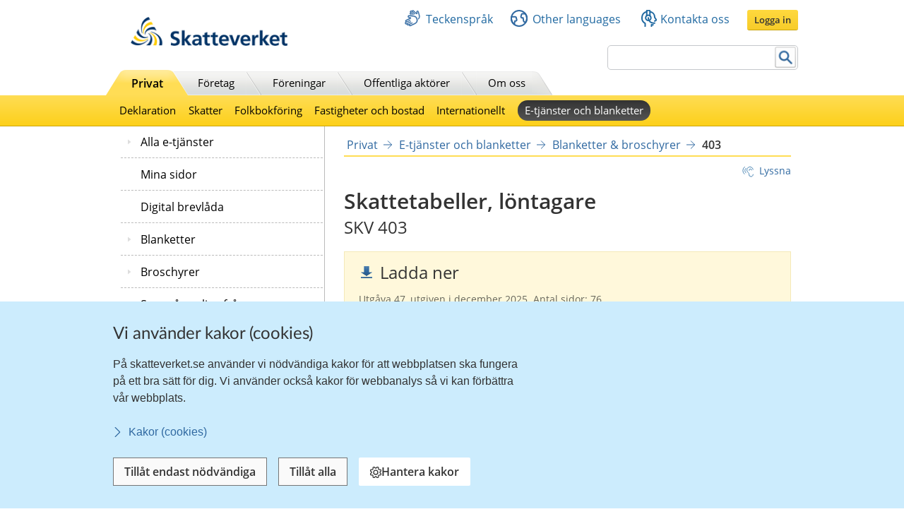

--- FILE ---
content_type: text/css
request_url: https://skatteverket.se/webapp-resource/4.39f16f103821c58f680007749/360.96cca41179bad4b1aaea8/1623672352260/webapp-assets.css
body_size: 597
content:
.skv-ie-banner__banner{display:-webkit-box;display:-ms-flexbox;display:flex;-webkit-box-pack:center;-ms-flex-pack:center;justify-content:center;width:100%;background:#fef4e5;font-size:16px;border-bottom:2px solid #fde9cc}.skv-ie-banner__banner svg{width:1em;height:1em}.skv-ie-banner__banner-inner{width:100%;max-width:750px;padding:20px 15px}.skv-ie-banner__banner-end,.skv-ie-banner__banner-inner,.skv-ie-banner__banner-start{display:-webkit-box;display:-ms-flexbox;display:flex;-webkit-box-pack:start;-ms-flex-pack:start;justify-content:flex-start;-webkit-box-align:start;-ms-flex-align:start;align-items:flex-start}.skv-ie-banner__banner-start{width:100%}.skv-ie-banner__banner-end{-webkit-box-flex:0;-ms-flex:0 0 auto;flex:0 0 auto}.skv-ie-banner__banner-icon{color:#ef6906;font-size:24px}.skv-ie-banner__banner-content{width:100%;padding:0 15px}.skv-ie-banner__banner-text p{max-width:75ch}.skv-ie-banner__banner-text p:first-child{margin-top:0}.skv-ie-banner__banner-text p:last-child{margin-bottom:0}.skv-ie-banner__banner-link-anchor{display:-webkit-inline-box;display:-ms-inline-flexbox;display:inline-flex;-webkit-box-align:center;-ms-flex-align:center;align-items:center;text-decoration:none}.skv-ie-banner__banner-link-anchor:link{color:#3069a1}.skv-ie-banner__banner-link-anchor:visited{color:#392065}.skv-ie-banner__banner-link-anchor:hover{text-decoration:underline}.skv-ie-banner__banner-link-anchor:not(:active):focus{outline:2px solid #3069a1}.skv-ie-banner__banner-link-icon{font-size:14px}.skv-ie-banner__banner-link-label{margin-left:5px}.skv-ie-banner__banner-close{background:0;color:inherit;font-family:inherit;font-size:inherit;font-weight:inherit;outline:0;border:0;border-left:1px solid #bbb}.skv-ie-banner__banner-close:not(:active):focus{outline:2px solid #3069a1}.skv-ie-banner__banner-close-inner{display:-webkit-box;display:-ms-flexbox;display:flex;-webkit-box-align:center;-ms-flex-align:center;align-items:center;padding:10px 15px}.skv-ie-banner__banner-close:hover .skv-ie-banner__banner-close-inner{opacity:.75}.skv-ie-banner__banner-close-icon{font-size:14px}.skv-ie-banner__banner-close-label{margin-left:10px}


--- FILE ---
content_type: text/css;charset=UTF-8
request_url: https://skatteverket.se/download/18.383cc9f31134f01c98a80002527/1386766182101/bob-screen.css
body_size: 669
content:
/* B & B Screen 
Version 0.1 2007.0706 Moooh :) 

*/

.bb-download-top {
	padding: 15px 20px 10px;
	background: #fff8db;
	border: 1px solid #f4e9b8;
	margin-top: 20px;
}

.bb-download-content {
	background: none !important;
}

.bb-download-content ul {
	list-style: none;
	padding: 0; 
}

.bb-download-content li {
	line-height: 170%
}

.bb-download-content a {
	font-size: 14px !important;
}

.bb-download-content p, 
.bb-download-content li span {
	color: #67675c;
	font-size: 14px !important;
}

.bb-download-top div {
	background: none !important;
}

.bb-download-bottom {
	background: none !important;
}



